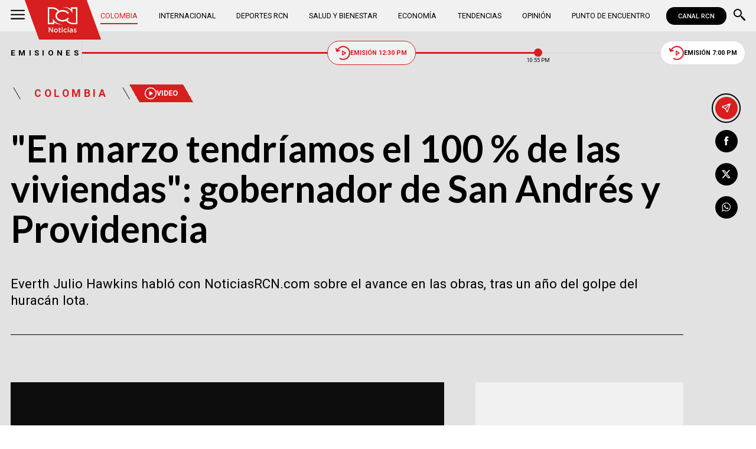

--- FILE ---
content_type: text/html; charset=utf-8
request_url: https://www.noticiasrcn.com/colombia/en-marzo-tendriamos-el-100-de-las-viviendas-gobernador-de-san-andres-y-providencia-394092
body_size: 11763
content:
<!DOCTYPE html>
<html lang="es">
<head>
    <title>&quot;En marzo tendr&#xED;amos el 100 % de las viviendas&quot;: gobernador de San Andr&#xE9;s y Providencia | Noticias RCN</title>
    <meta charset="utf-8" />
<meta http-equiv="x-ua-compatible" content="ie=edge">
<meta name="viewport" content="width=device-width, initial-scale=1.0">
<meta name="author" content="Noticias RCN" />
<meta name="version" content="3.0.15.0" />
	<meta name="description" content="Everth Julio Hawkins habl&#xF3; con NoticiasRCN.com sobre el avance en las obras, tras un a&#xF1;o del golpe del hurac&#xE1;n Iota." />
	<meta name="keywords" content="Huracanes, San Andr&#xE9;s, Providencia" />
	<meta name="news_keywords" content="Huracanes, San Andr&#xE9;s, Providencia" />
	<link href="https://www.noticiasrcn.com/colombia/en-marzo-tendriamos-el-100-de-las-viviendas-gobernador-de-san-andres-y-providencia-394092" rel="canonical">

	<link rel="amphtml" href="https://amp.noticiasrcn.com/colombia/en-marzo-tendriamos-el-100-de-las-viviendas-gobernador-de-san-andres-y-providencia-394092">
	<meta name="robots" content="index, follow, max-image-preview:large">

            <meta name="twitter:card" content="summary_large_image" />
            <meta name="twitter:site" content="@NoticiasRCN" />
            <meta name="twitter:creator" content="@NoticiasRCN" />
            <meta name="twitter:title" content="&quot;En marzo tendr&#xED;amos el 100 % de las viviendas&quot;: gobernador de San Andr&#xE9;s y Providencia | Noticias RCN" />
            <meta name="twitter:description" content="Everth Julio Hawkins habl&#xF3; con NoticiasRCN.com sobre el avance en las obras, tras un a&#xF1;o del golpe del hurac&#xE1;n Iota." />
            <meta name="twitter:image" content="https://imagenes.noticiasrcn.com/ImgNoticias/VIviendas.jpg?w=1280" />

    <meta property="og:site_name" content="Noticias RCN">
    <meta property="og:title" content="&quot;En marzo tendr&#xED;amos el 100 % de las viviendas&quot;: gobernador de San Andr&#xE9;s y Providencia | Noticias RCN" />
    <meta property="og:type" content="article" />
    <meta property="og:url" content="https://www.noticiasrcn.com/colombia/en-marzo-tendriamos-el-100-de-las-viviendas-gobernador-de-san-andres-y-providencia-394092" />
    <meta property="og:image" content="https://imagenes.noticiasrcn.com/ImgNoticias/VIviendas.jpg?w=1280" />
    <meta property="og:image:type" content="image/jpeg" />
    <meta property="og:image:alt" content="&quot;En marzo tendr&#xED;amos el 100 % de las viviendas&quot;: gobernador de San Andr&#xE9;s y Providencia | Noticias RCN" />
    <meta property=”og:image:width” content="1200" />
    <meta property=”og:image:height” content="675" />
    <meta property="og:description" content="Everth Julio Hawkins habl&#xF3; con NoticiasRCN.com sobre el avance en las obras, tras un a&#xF1;o del golpe del hurac&#xE1;n Iota." />
    <meta property="og:locale" content="es_CO" />
    <!--Whatsapp-->
    <meta property="og:image" content="https://imagenes.noticiasrcn.com/ImgNoticias/VIviendas.jpg?w=400&amp;r=1_1" />
    <meta property="og:image:type" content="image/jpeg" />
        <meta property="fb:pages" content="154413711236788" />

<link rel="apple-touch-icon" sizes="180x180" href="/__assets/favicon/apple-touch-icon.png">
<link rel="alternate icon" href="/__assets/favicon/favicon.ico" sizes="16x16">
<meta name="msapplication-config" content="/__assets/favicon/browserconfig.xml">
<meta name="msapplication-TileColor" content="#da532c">
<link rel="mask-icon" href="/__assets/favicon/safari-pinned-tab.svg" color="#0b4bbd">
<link rel="icon" type="image/svg+xml" href="/__assets/favicon/favicon.svg">
<meta name="theme-color" content="#ffffff">
    <meta property="article:published_time" content="11/14/2021 20:35:13 -05:00" />
    <meta property="article:modified_time" content="11/15/2021 11:06:02 -05:00" />
        <meta property="mrf:authors" content="cmsadmin@larepublica.com.co" />
        <meta property="mrf:tags" content="contentType:Video;tags:Huracanes;tags:San Andrés;tags:Providencia" />
        <meta property="mrf:sections" content="Colombia">


	<script type="application/ld&#x2B;json">
		{"@id":"https://www.noticiasrcn.com/#publisher","name":"Noticias RCN","logo":{"url":"https://imagenes.noticiasrcn.com/img/nrcn-logo.png","width":320,"height":270,"@context":"http://schema.org","@type":"ImageObject"},"url":"https://www.noticiasrcn.com","sameAs":["https://twitter.com/NoticiasRCN","https://www.facebook.com/NoticiasRCN","https://www.youtube.com/channel/UCnr6pbeXJmkNQJ9PSYle7QQ","https://www.instagram.com/noticiasrcn"],"address":{"streetAddress":"Av. de las Américas #65-82","addressLocality":"Bogotá D.C","postalCode":"111611","addressRegion":"Bogotá D.C","addressCountry":"CO","@context":"http://schema.org","@type":"PostalAddress"},"@context":"http://schema.org","@type":"NewsMediaOrganization"}
	</script>
	<script type="application/ld&#x2B;json">
		{"itemListElement":[{"position":1,"name":"Colombia","item":"https://www.noticiasrcn.com/colombia","@context":"http://schema.org","@type":"ListItem"},{"position":2,"name":"\"En marzo tendríamos el 100 % de las viviendas\": gobernador de San Andrés y Providencia","@context":"http://schema.org","@type":"ListItem"}],"@context":"http://schema.org","@type":"BreadcrumbList"}
	</script>
	<script type="application/ld&#x2B;json">
		{"headline":"\"En marzo tendríamos el 100 % de las viviendas\": gobernador de San Andrés y Providencia","articleSection":"Colombia","datePublished":"2021-11-14T20:35:13-05:00","dateModified":"2021-11-15T11:06:02-05:00","description":"Everth Julio Hawkins habló con NoticiasRCN.com sobre el avance en las obras, tras un año del golpe del huracán Iota.","publisher":{"@id":"https://www.noticiasrcn.com/#publisher"},"image":[{"url":"https://imagenes.noticiasrcn.com/ImgNoticias/VIviendas.jpg","width":1200,"height":675,"caption":"Viviendas, tras el paso del huracán Iota /","@context":"http://schema.org","@type":"ImageObject"},{"url":"https://imagenes.noticiasrcn.com/ImgNoticias/VIviendas.jpg?r=4_3","width":900,"height":675,"caption":"Viviendas, tras el paso del huracán Iota /","@context":"http://schema.org","@type":"ImageObject"},{"url":"https://imagenes.noticiasrcn.com/ImgNoticias/VIviendas.jpg?r=1_1","width":675,"height":675,"caption":"Viviendas, tras el paso del huracán Iota /","@context":"http://schema.org","@type":"ImageObject"}],"author":[{"@id":"https://www.noticiasrcn.com/#publisher","name":"Noticias RCN","logo":{"url":"https://imagenes.noticiasrcn.com/img/nrcn-logo.png","width":320,"height":270,"@context":"http://schema.org","@type":"ImageObject"},"url":"https://www.noticiasrcn.com","sameAs":["https://twitter.com/NoticiasRCN","https://www.facebook.com/NoticiasRCN","https://www.youtube.com/channel/UCnr6pbeXJmkNQJ9PSYle7QQ","https://www.instagram.com/noticiasrcn"],"address":{"streetAddress":"Av. de las Américas #65-82","addressLocality":"Bogotá D.C","postalCode":"111611","addressRegion":"Bogotá D.C","addressCountry":"CO","@context":"http://schema.org","@type":"PostalAddress"},"@context":"http://schema.org","@type":"NewsMediaOrganization"}],"wordCount":772,"url":"https://www.noticiasrcn.com/colombia/en-marzo-tendriamos-el-100-de-las-viviendas-gobernador-de-san-andres-y-providencia-394092","mainEntityOfPage":"https://www.noticiasrcn.com/colombia/en-marzo-tendriamos-el-100-de-las-viviendas-gobernador-de-san-andres-y-providencia-394092","speakable":{"xPath":["/html/head/title","/html/head/meta[@name='description']/@content"],"@context":"http://schema.org","@type":"SpeakableSpecification"},"@context":"http://schema.org","@type":"NewsArticle"}
	</script>
	<script type="application/ld&#x2B;json">
		{"description":"Everth Julio Hawkins habló con NoticiasRCN.com sobre el avance en las obras, tras un año del golpe del huracán Iota.","name":"\"En marzo tendríamos el 100 % de las viviendas\": gobernador de San Andrés y Providencia","thumbnailUrl":["https://imagenes.noticiasrcn.com/ImgNoticias/VIviendas.jpg"],"uploadDate":"2021-11-14T20:35:13-05:00","embedUrl":"https://geo.dailymotion.com/player.html?video=x85h3da&","@context":"http://schema.org","@type":"VideoObject"}
	</script>

            <script>
            dataLayer = [{
                'isMobile': false,
                'postId': '394092',
                'postDateTime': '2021-11-14 20:35:13',
            }];
        </script>
<!-- Google Tag Manager -->
<script>
    (function (w, d, s, l, i) {
        w[l] = w[l] || []; w[l].push({
            'gtm.start':
                new Date().getTime(), event: 'gtm.js'
        }); var f = d.getElementsByTagName(s)[0],
            j = d.createElement(s), dl = l != 'dataLayer' ? '&l=' + l : ''; j.async = true; j.src =
                'https://www.googletagmanager.com/gtm.js?id=' + i + dl; f.parentNode.insertBefore(j, f);
    })(window, document, 'script', 'dataLayer', 'GTM-5LFX3MS3');</script>
<!-- End Google Tag Manager -->

    <link rel="preconnect" href="https://fonts.googleapis.com">
    <link rel="preconnect" href="https://fonts.gstatic.com" crossorigin>
    <link href="https://fonts.googleapis.com/css2?family=Lato:ital,wght@0,400;0,700;1,400;1,700&family=Roboto+Serif:ital,opsz,wght@0,8..144,100..900;1,8..144,100..900&family=Roboto:ital,wght@0,400;0,500;0,700;1,400;1,500;1,700&display=swap" rel="stylesheet">
    
    
    
        <script type="text/javascript">
            window.trends = {
                'postId': '394092',
                'postDateTime': '2021-11-14 20:35:13',
            }
        </script>
    


    
            <noscript><link rel="stylesheet" href="/__assets/assets/v2.0.0/desktop-post-video-COaIo9z2.css" /></noscript>
            <link rel="preload" href="/__assets/assets/v2.0.0/desktop-post-video-COaIo9z2.css" as="style" />
    
</head>
<body>
    <!-- Google Tag Manager (noscript) -->
    <noscript>
        <iframe src="https://www.googletagmanager.com/ns.html?id=GTM-5LFX3MS3"
                height="0" width="0" style="display:none;visibility:hidden">
        </iframe>
    </noscript>
    <!-- End Google Tag Manager (noscript) -->
    <style id="loading-styles">
    .loading_screen {
        background: linear-gradient(to bottom, #f9f9f9 10%, #eeeff3 100%);
        left: 0;
        height: 100%;
        position: fixed;
        top: 0;
        width: 100%;
        z-index: 10000;
        display: flex;
        flex-direction: column;
        justify-content: center;
        align-items: center;
    }

        .loading_screen .icon-logo {
            height: 80px;
            width: auto;
            fill: #555;
        }

        .loader {
            width: 8px;
            height: 8px;
            border-radius: 50%;
            display: block;
            margin: 15px auto;
            position: relative;
            color: #555;
            box-sizing: border-box;
            animation: animloader 750ms linear infinite alternate;
        }

    @keyframes animloader {
        0% {
            box-shadow: -38px -12px, -14px 0, 14px 0, 38px 0;
        }

        33% {
            box-shadow: -38px 0px, -14px -12px, 14px 0, 38px 0;
        }

        66% {
            box-shadow: -38px 0px, -14px 0, 14px -12px, 38px 0;
        }

        100% {
            box-shadow: -38px 0, -14px 0, 14px 0, 38px -12px;
        }
    }

</style>
<style id="hide-principal">
    #principal-html {
        display: none;
    }
</style>

<div class="loading_screen">
    <svg class="icon-logo" width="1216" height="1024" viewBox="0 0 1216 1024" preserveAspectRatio="xMinYMin" aria-hidden="true" focusable="false"><use href="/ui/v2/icons.svg#icon-logo"></use></svg>
    <span class="loader"></span>
</div>
<script>
    var loadingRemoved = false;
    var cleanLoading = function () {
        if (!loadingRemoved) {
            loadingRemoved = true;
            document.getElementById('hide-principal').remove();
            document.getElementsByClassName('loading_screen')[0].remove();
        }
    }
</script>
    <div id="principal-html" class="p-vid">
        
        <header v-bind:class="{ scrolled: scrollPosition > 100 }" data-mrf-recirculation="Header">
    <div class="header">
        <div class="container">
            <button class="menu-icon" type="button" @click="openMenu" aria-label="Abrir Menú">
                <svg class="icon-menu" width="1024" height="1024" viewBox="0 0 1024 1024" preserveAspectRatio="xMinYMin" aria-hidden="true" focusable="false"><use href="/ui/v2/icons.svg#icon-menu"></use></svg>
            </button>

            <div class="side-menu" ref="sideMenuRef" v-bind:class="{ show: isMenuOpen }" data-mrf-recirculation="Menú Lateral">
    <div class="row">
        <a class="logo-inside" href="/" aria-label="Ir al inicio"><svg class="icon-logo" width="1216" height="1024" viewBox="0 0 1216 1024" preserveAspectRatio="xMinYMin" aria-hidden="true" focusable="false"><use href="/ui/v2/icons.svg#icon-logo"></use></svg></a>
        <button class="close" @click="closeMenu" aria-label="Cerrar Menú">
            <svg class="icon-close" width="1024" height="1024" viewBox="0 0 1024 1024" preserveAspectRatio="xMinYMin" aria-hidden="true" focusable="false"><use href="/ui/v2/icons.svg#icon-close"></use></svg>
        </button>
    </div>
    <nav class="menu">
        <collapse class="accordion c3" :collapsed="false" icon="arrowdown">
            <template v-slot:header>
                <div>Secciones</div>
            </template>
                <ul>
                            <li><a href="/colombia">Colombia</a></li>
                            <li><a href="/internacional">Internacional</a></li>
                            <li><a href="/salud-y-bienestar">Salud y Bienestar</a></li>
                            <li><a href="/opinion">Opini&#xF3;n</a></li>
                </ul>
                    <hr class="v">
                <ul>
                            <li><a href="/economia">Econom&#xED;a</a></li>
                            <li><a href="/tendencias">Tendencias</a></li>
                            <li><a href="/punto-de-encuentro">Punto de Encuentro</a></li>
                </ul>
                    <hr class="v">
                <ul>
                            <li><a href="/videos">Videos</a></li>
                            <li><a href="/emisiones">Emisiones</a></li>
                            <li><a href="/deportes">Deportes RCN</a></li>
                </ul>
        </collapse>
        <collapse class="accordion c2" :collapsed="false" icon="arrowdown">
            <template v-slot:header>
                <div>Punto de encuentro</div>
            </template>
                <ul>
                        <li><a href="/punto-de-encuentro/a-lo-que-vinimos">A lo que vinimos</a></li>
                        <li><a href="/punto-de-encuentro/encontremonos-en-las-regiones">Encontr&#xE9;monos en las regiones</a></li>
                        <li><a href="/punto-de-encuentro/informes-especiales">Informes especiales</a></li>
                        <li><a href="/punto-de-encuentro/la-entrevista-de-jose-manuel-acevedo">La entrevista de Jos&#xE9; Manuel Acevedo</a></li>
                        <li><a href="/punto-de-encuentro/los-datos-de-luza">Los datos de Luza</a></li>
                        <li><a href="/punto-de-encuentro/mujeres-que-inspiran">Mujeres que inspiran</a></li>
                        <li><a href="/punto-de-encuentro/retrato-hablado">Retrato Hablado</a></li>
                </ul>
                    <hr class="v">
                <ul>
                        <li><a href="/punto-de-encuentro/el-termometro">El term&#xF3;metro</a></li>
                        <li><a href="/punto-de-encuentro/hacia-el-corazon-de-la-tierra">Hacia el coraz&#xF3;n de la tierra</a></li>
                        <li><a href="/punto-de-encuentro/la-clave-economica">La Clave Econ&#xF3;mica</a></li>
                        <li><a href="/punto-de-encuentro/la-mesa-ancha">La Mesa Ancha</a></li>
                        <li><a href="/punto-de-encuentro/miercoles-de-salud">Mi&#xE9;rcoles de Salud</a></li>
                        <li><a href="/punto-de-encuentro/preciso-y-conciso">Preciso y conciso</a></li>
                        <li><a href="/punto-de-encuentro/tribuna-rcn">Tribuna RCN</a></li>
                </ul>
        </collapse>
        <collapse class="accordion c1" :collapsed="false" icon="arrowdown">
            <template v-slot:header>
                <div>Emisiones</div>
            </template>
            <menu-broadcasts></menu-broadcasts>
        </collapse>
            <div class="btn-container">
                <a href="https://www.whatsapp.com/channel/0029VZzgtsp8PgsABlHj6g3K" target="_blank" rel="nofollow" class="btn secondary">Suscribirse</a>
            </div>
    </nav>
        <ul class="social-networks">
                <li>
                    <a href="https://www.facebook.com/NoticiasRCN" target="_blank" rel="nofollow"><svg class="icon-facebook" width="1024" height="1024" viewBox="0 0 1024 1024" preserveAspectRatio="xMinYMin" aria-hidden="true" focusable="false"><use href="/ui/v2/icons.svg#icon-facebook"></use></svg></a>
                </li>
                <li>
                    <a href="https://twitter.com/NoticiasRCN" target="_blank" rel="nofollow"><svg class="icon-x" width="1024" height="1024" viewBox="0 0 1024 1024" preserveAspectRatio="xMinYMin" aria-hidden="true" focusable="false"><use href="/ui/v2/icons.svg#icon-x"></use></svg></a>
                </li>
                <li>
                    <a href="https://www.instagram.com/noticiasrcn/" target="_blank" rel="nofollow"><svg class="icon-instagram" width="1024" height="1024" viewBox="0 0 1024 1024" preserveAspectRatio="xMinYMin" aria-hidden="true" focusable="false"><use href="/ui/v2/icons.svg#icon-instagram"></use></svg></a>
                </li>
                <li>
                    <a href="https://www.youtube.com/c/NoticiasRCN/" target="_blank" rel="nofollow"><svg class="icon-youtube" width="1024" height="1024" viewBox="0 0 1024 1024" preserveAspectRatio="xMinYMin" aria-hidden="true" focusable="false"><use href="/ui/v2/icons.svg#icon-youtube"></use></svg></a>
                </li>
                <li>
                    <a href="https://www.whatsapp.com/channel/0029VZzgtsp8PgsABlHj6g3K" target="_blank" rel="nofollow">
                        <svg class="icon-whatsapp" width="1024" height="1024" viewBox="0 0 1024 1024" preserveAspectRatio="xMinYMin" aria-hidden="true" focusable="false"><use href="/ui/v2/icons.svg#icon-whatsapp"></use></svg>
                    </a>
                </li>
        </ul>
</div>
<div class="overlay" v-bind:class="{ show: isMenuOpen }"></div>

            <a class="logo" href="/" aria-label="Ir al inicio"><svg class="icon-logo" width="1216" height="1024" viewBox="0 0 1216 1024" preserveAspectRatio="xMinYMin" aria-hidden="true" focusable="false"><use href="/ui/v2/icons.svg#icon-logo"></use></svg></a>
            <nav class="categories">
                <ul>
                            <li><a class="active" href="/colombia">Colombia</a></li>
                            <li><a  href="/internacional">Internacional</a></li>
                            <li><a  href="/deportes">Deportes RCN</a></li>
                            <li><a  href="/salud-y-bienestar">Salud y Bienestar</a></li>
                            <li><a  href="/economia">Econom&#xED;a</a></li>
                            <li><a  href="/tendencias">Tendencias</a></li>
                            <li><a  href="/opinion">Opini&#xF3;n</a></li>
                            <li><a  href="/punto-de-encuentro">Punto de Encuentro</a></li>
                </ul>
            </nav>
            <div>
                <a href="https://www.canalrcn.com/co/noticias-rcn?utm_source=noticias&utm_medium=botonheader&utm_campaign=app" target="_blank" rel="nofollow" class="btn xs">
                    CANAL RCN
                </a>
            </div>
            <search-box></search-box>
        </div>
    </div>
    <header-broadcasts></header-broadcasts>
    <breaking-news></breaking-news>
</header>

        <main class="wrapper-main" v-bind:class="{bn: rcnStore.hasBreakingNews, scrolled: scrollPosition > 100}">
            

<article class="main-article-container post-video-container container" data-mrf-recirculation="Cuerpo Noticia">
        <div class="post-header">
        <div class="breadcrumb">
                <a href="/colombia" class="kicker">Colombia</a>
                <a href="/videos" class="tag"><svg class="icon-play" width="1024" height="1024" viewBox="0 0 1024 1024" preserveAspectRatio="xMinYMin" aria-hidden="true" focusable="false"><use href="/ui/v2/icons.svg#icon-play"></use></svg> Video</a>
        </div>
        <h1 class="title">&quot;En marzo tendr&#xED;amos el 100 % de las viviendas&quot;: gobernador de San Andr&#xE9;s y Providencia</h1>
        <h2 class="lead">Everth Julio Hawkins habl&#xF3; con NoticiasRCN.com sobre el avance en las obras, tras un a&#xF1;o del golpe del hurac&#xE1;n Iota.</h2>
        <hr class="full">
    </div>

        <div class="article-container">
        <div class="standard-content">
            <div class="video-opening" v-bind:class="{ 'fixed': scrollPosition > 770 && videoActive }">
                <div id="toolbar" class="toolbar" :style="{left: leftWindow, top: topWindow}">
                    <button @click="videoActive = false" aria-label="Cerrar Video">
                        <svg class="icon-close" width="1024" height="1024" viewBox="0 0 1024 1024" preserveAspectRatio="xMinYMin" aria-hidden="true" focusable="false"><use href="/ui/v2/icons.svg#icon-close"></use></svg>
                    </button>
                </div>
                <div class="video-container" :style="{left: leftWindow, top: topVideoWindow }">
<span class="lazyload dailymotion-video" id="dm-XHIHXN" data-video-id="x85h3da" data-width="640" data-height="359"></span>                </div>
            </div>

            
	<div class="main-tag ">
			<div class="logo">
				<svg class="icon-logo" width="1216" height="1024" viewBox="0 0 1216 1024" preserveAspectRatio="xMinYMin" aria-hidden="true" focusable="false"><use href="/ui/v2/icons.svg#icon-logo"></use></svg>
				
    <img class="lazyload rounded"
         title="default_autor"
         data-src="https://imagenes.noticiasrcn.com/cms/2024/02/13112928/default_autor.jpg"
         src="data:image/svg+xml,%3Csvg xmlns='http://www.w3.org/2000/svg' viewBox='0 0 900 900'%3E%3C/svg%3E"
         height="900"
         width="900"
         aria-hidden="true"
         onerror="this.src='data:image/svg+xml,%3Csvg xmlns=\'http://www.w3.org/2000/svg\' viewBox=\'0 0 900 900\'%3E%3C/svg%3E'" />
    <noscript>
        <img loading="lazy"
             class="rounded"
             title="default_autor"
             src="https://imagenes.noticiasrcn.com/cms/2024/02/13112928/default_autor.jpg?w=480"
             height="900"
             width="900" />
    </noscript>

			</div>

		<div class="info">
					<p class="tag-title">Noticias RCN</p>

			<div class="date">
				<span>noviembre 14 de 2021</span>
				<hr class="v">
				<span>08:35 p.&#xA0;m.</span>
			</div>
		</div>
	
	</div>

            
	<a class="whatsapp-button" href="https://www.whatsapp.com/channel/0029VZzgtsp8PgsABlHj6g3K" target="_blank" rel="nofollow">
		<svg class="icon-whatsapp" width="1024" height="1024" viewBox="0 0 1024 1024" preserveAspectRatio="xMinYMin" aria-hidden="true" focusable="false"><use href="/ui/v2/icons.svg#icon-whatsapp"></use></svg> Unirse al canal de Whatsapp de Noticias RCN
	</a>



            <div class="content">
                <p><span><span><span>Un año después del durísimo golpe que recibieron <strong>San Andrés, Providencia y Santa Catalina&nbsp;</strong>por parte del <strong><a href="/temas/huracan-iota" target="_blank">huracán Iota</a></strong>, los habitantes del archipiélago siguen esperando con mucha ilusión la reconstrucción de sus viviendas, las entregas de otras por parte del <strong>Gobierno Nacional</strong> y celeridad en la reactivación económica.</span></span></span></p><p><span><span><span>El golpe del devastador huracán <strong>categoría 5</strong> dejó estragos incalculables desde lo materia, pero también desde la parte mental a una sociedad que siempre ha levantado su voz para buscar ayudas obvias y que, con los daños del Iota, necesita mucha más atención.</span></span></span></p><p><span><span><span>En <strong><a href="/" target="_blank">NoticiasRCN.com</a></strong> hablamos con <strong>Everth Julio Hawkins</strong>, gobernador de San Andrés, Providencia y Santa Catalina, sobre cómo ha avanzado el archipiélago durante este año, tras el huracán, cómo avanzan la reconstrucción, qué le piden sus ciudadanos y las nuevas fechas para las entregas de las viviendas.</span></span></span></p><div class="ad-wrapper"><div id="gpt-ad-10"></div></div><h5><span><span><span>¿Después de un año ya esa horrible noche del huracán Iota cesó?</span></span></span></h5><p><span><span><span>En temporada de huracanes, ahora tenemos un temor, es factible que se nos formen huracanes en el Caribe colombiano, pero estamos mucho más alertas. Con el apoyo del Ideam siempre existe preocupación y una paranoia. Todo el tiempo es una alerta. Ese huracán del Iota nos dejó el miedo de que vuelva a ocurrir una catástrofe como esas. Sin embargo, desde la atención que ha tenido el Gobierno Nacional y nosotros, de manera loca, hemos logrado grandes avances. Hemos tenido un descanso.</span></span></span></p><h5><span><span><span>¿Qué recuerda de ese impacto del huracán Iota?</span></span></span></h5><p><span><span><span>Nunca en la historia de este archipiélago, ni de Colombia, había ocurrido un huracán categoría 5. Nunca pensamos que esto fuera a pasar. No esperábamos que fuera de la categoría que fue, un huracán categoría 1. Se formó y tomó una velocidad bastante rápida. Vivimos una fuerza y una furia en nuestra contra. Somos un antes y un después. Este huracán dejó secuelas no solo materiales.</span></span></span></p><h5><span><span><span>¿Qué fue lo primero que se planteó, tras la furia del huracán?</span></span></span></h5><p><span><span><span>El presidente Iván Duque, de manera inmediata llegó a las islas. Se atendieron los aspectos de cómo había quedado Providencia, Santa Catalina y San Andrés. Fue un tema muy complejo. Fue devastador, triste, duro e impactante, desde el aspecto como humano de asimilar lo que pasó y lo que podía hacer. Hoy, con mucha resiliencia, hemos avanzado bastante fuerte para reconstruirlas en todos los aspectos. </span></span></span></p><h5><span><span><span>¿Qué tanto se ha avanzado en la recuperación del archipiélago?</span></span></span></h5><p><span><span><span>Se ha avanzado, aunque hay personas todavía en carpas. Hemos avanzado en la estrategia más eficientes, en donde se ha acelerado más y las personas ya se llena de ilusión. Uno entiende las molestias, porque ha pasado un año y aún hay gente durmiendo en carpas, pero es que no fue algo fácil. No estábamos preparado. Todo lo que está haciendo el Gobierno Nacional para tener todo tipo de materiales ha sido importante.</span></span></span></p><h5><span><span><span>Es una zona del país muy olvidada, gritando por ayuda… ¿qué le reclaman hoy en día?</span></span></span></h5><p><span><span><span>Hay que ponerse en los zapatos de la gente que está todavía en carpas. Tengo familiares que han podido avanzar por otras partes de la comunidad. El clamor es celeridad en la entrega de esas viviendas. Volver a trabajar, poder salir a pescar, tener las herramientas. Eso es lo que más nos piden. </span></span></span></p><h5><span><span><span>Ustedes son una zona del país bastante unida y creo que en estos momentos mucho más…</span></span></span></h5><p><span><span><span>La palabra que últimamente se usa es la resiliencia. Hay que valorar a todos nuestros habitantes, porque hemos tenido muchas dificultades en la historia, pero siempre hemos sido solidarios. Aquí nos hemos ayudado en estas reconstrucciones. Siempre se ha visto esta costumbre ancestral. Un año después del paso del Iota, que nos dejó heridas muy grandes, hemos sido capaces de seguir en pie luchando por nosotros mismos.</span></span></span></p><h5><span><span><span>¿Cuáles son las metas de aquí en adelante?</span></span></span></h5><p><span><span><span>Lo importante es llegar a la entrega del 100 por ciento de las viviendas de las personas de Providencia. Hemos priorizado a algunas personas, luego del análisis de la población. Además, las obras públicas, las posadas turísticas para generar un aceleramiento del movimiento de la economía en el archipiélago.</span></span></span></p><h5><span><span><span>¿Tiene alguna fecha para cumplir ese 100 por ciento?</span></span></span></h5><p><span><span><span>Con el presidente Iván Duque hemos tenido reuniones y hemos hablado. Se creía que de aquí a diciembre se iba a culminar el 100 por ciento de casas nuevas, pero vamos en el 50 por ciento. La idea es que entre febrero y marzo estaremos al 100 por ciento. También se busca acelerar el paso de lo que son las posadas nativas para generar turismo y desarrollo de la población. Pero en marzo deberíamos estar al 100 por ciento.</span></span></span></p><p><span><span><span>FELIPE VILLAMIZAR M.<br />Periodista Senior<br />En Twitter: <strong><a href="https://twitter.com/FelipeVilla4" target="_blank">@FelipeVilla4</a></strong></span></span></span></p>
            </div>
            

            
	<div class="tags-container">
		<svg class="icon-tag" width="1024" height="1024" viewBox="0 0 1024 1024" preserveAspectRatio="xMinYMin" aria-hidden="true" focusable="false"><use href="/ui/v2/icons.svg#icon-tag"></use></svg>
		<ul class="tags">
				<li>
					<a href="/temas/huracanes">Huracanes</a>
				</li>
				<li>
					<a href="/temas/san-andres">San Andr&#xE9;s</a>
				</li>
				<li>
					<a href="/temas/providencia">Providencia</a>
				</li>
		</ul>
	</div>

            
	<a class="whatsapp-button" href="https://www.whatsapp.com/channel/0029VZzgtsp8PgsABlHj6g3K" target="_blank" rel="nofollow">
		<svg class="icon-whatsapp" width="1024" height="1024" viewBox="0 0 1024 1024" preserveAspectRatio="xMinYMin" aria-hidden="true" focusable="false"><use href="/ui/v2/icons.svg#icon-whatsapp"></use></svg> Unirse al canal de Whatsapp de Noticias RCN
	</a>



            	<a class="google-button" href="https://news.google.com/publications/CAAqBwgKMJ3FgQsw5qb9Ag" target="_blank" rel="nofollow">
		<img class="lazyload"
			 width="27"
			 height="27"
			 src="data:image/svg+xml,%3Csvg xmlns='http://www.w3.org/2000/svg' viewBox='0 0 25 25'%3E%3C/svg%3E"
			 data-src="/__assets/images/googlenews.svg"
			 alt="Google News" />
		Síguenos en Google News
	</a>

        </div>
        <div class="sidebar">
            <div id="gpt-ad-24" class="ad rectangle"></div>
            <trends2></trends2>
            <div id="gpt-ad-25" class="ad rectangle"></div>
        </div>
    </div>

    
	<ul class="share">
		<li class="send">
			<post-percentage></post-percentage>
			<span>
				<svg class="icon-send" width="1024" height="1024" viewBox="0 0 1024 1024" preserveAspectRatio="xMinYMin" aria-hidden="true" focusable="false"><use href="/ui/v2/icons.svg#icon-send"></use></svg>
			</span>
		</li>
		<li>
			<a href="https://www.facebook.com/share.php?display=page&amp;u=https%3A%2F%2Fwww.noticiasrcn.com%2Fcolombia%2Fen-marzo-tendriamos-el-100-de-las-viviendas-gobernador-de-san-andres-y-providencia-394092" target="_blank" rel="noopener" aria-label="Compartir en Facebook">
				<svg class="icon-facebook" width="1024" height="1024" viewBox="0 0 1024 1024" preserveAspectRatio="xMinYMin" aria-hidden="true" focusable="false"><use href="/ui/v2/icons.svg#icon-facebook"></use></svg>
			</a>
		</li>
		<li>
			<a href="https://twitter.com/intent/tweet?text=%22En&#x2B;marzo&#x2B;tendr%C3%ADamos&#x2B;el&#x2B;100&#x2B;%25&#x2B;de&#x2B;las&#x2B;viviendas%22%3A&#x2B;gobernador&#x2B;de&#x2B;San&#x2B;Andr%C3%A9s&#x2B;y&#x2B;Providencia&amp;url=https%3A%2F%2Fwww.noticiasrcn.com%2Fcolombia%2Fen-marzo-tendriamos-el-100-de-las-viviendas-gobernador-de-san-andres-y-providencia-394092&amp;via=NoticiasRCN" target="_blank" rel="noopener" aria-label="Compartir en X">
				<svg class="icon-x" width="1024" height="1024" viewBox="0 0 1024 1024" preserveAspectRatio="xMinYMin" aria-hidden="true" focusable="false"><use href="/ui/v2/icons.svg#icon-x"></use></svg>
			</a>
		</li>
		<li>
			<a href="https://wa.me/?text=Art%C3%ADculo&#x2B;%22En&#x2B;marzo&#x2B;tendr%C3%ADamos&#x2B;el&#x2B;100&#x2B;%25&#x2B;de&#x2B;las&#x2B;viviendas%22%3A&#x2B;gobernador&#x2B;de&#x2B;San&#x2B;Andr%C3%A9s&#x2B;y&#x2B;Providencia&#x2B;-&#x2B;https%3A%2F%2Fwww.noticiasrcn.com%2Fcolombia%2Fen-marzo-tendriamos-el-100-de-las-viviendas-gobernador-de-san-andres-y-providencia-394092" target="_blank" rel="noopener" aria-label="Compartir en Whatsapp">
				<svg class="icon-whatsapp" width="1024" height="1024" viewBox="0 0 1024 1024" preserveAspectRatio="xMinYMin" aria-hidden="true" focusable="false"><use href="/ui/v2/icons.svg#icon-whatsapp"></use></svg>
			</a>
		</li>
		<share-button title="&amp;quot;En marzo tendr&#xED;amos el 100 % de las viviendas&amp;quot;: gobernador de San Andr&#xE9;s y Providencia" url="https://www.noticiasrcn.com/colombia/en-marzo-tendriamos-el-100-de-las-viviendas-gobernador-de-san-andres-y-providencia-394092"></share-button>
	</ul>

</article>


    <section class="container interests" data-mrf-recirculation="Te Puede Interesar">
        <div class="section-title">
            <h2>Te puede interesar</h2>
        </div>
	<div class="post-v">
		<a class="img-a" href="/colombia/masivo-operativo-contra-el-hurto-de-vehiculos-986721">
			
    <img class="lazyload"
         alt="Operativo para el robo de veh&#xED;culos"
         title="Operativo para el robo de veh&#xED;culos"
         data-src="https://imagenes.noticiasrcn.com/cms/2026/01/31171623/Operativo-de-carros.webp"
         src="data:image/svg+xml,%3Csvg xmlns='http://www.w3.org/2000/svg' viewBox='0 0 1920 1080'%3E%3C/svg%3E"
         height="1080"
         width="1920" 
         aria-hidden="true"
         onerror="this.src='data:image/svg+xml,%3Csvg xmlns=\'http://www.w3.org/2000/svg\' viewBox=\'0 0 1920 1080\'%3E%3C/svg%3E'" />
    <noscript>
        <img loading="lazy"
             alt="Operativo para el robo de veh&#xED;culos"
             title="Operativo para el robo de veh&#xED;culos"
             src="https://imagenes.noticiasrcn.com/cms/2026/01/31171623/Operativo-de-carros.webp?w=480"
             height="1080"
             width="1920" />
    </noscript>

			<svg class="icon-play" width="1024" height="1024" viewBox="0 0 1024 1024" preserveAspectRatio="xMinYMin" aria-hidden="true" focusable="false"><use href="/ui/v2/icons.svg#icon-play"></use></svg>
		</a>
		<a href="/temas/policia-nacional" class="kicker">Polic&#xED;a Nacional</a>
		<h3 class="title">
			<a href="/colombia/masivo-operativo-contra-el-hurto-de-vehiculos-986721">Gigantesco operativo dej&#xF3; al descubierto a redes del robo de veh&#xED;culos en el pa&#xED;s: esto fue lo que hallaron</a>
		</h3>
		<div class="time">
			<svg class="icon-clock" width="1024" height="1024" viewBox="0 0 1024 1024" preserveAspectRatio="xMinYMin" aria-hidden="true" focusable="false"><use href="/ui/v2/icons.svg#icon-clock"></use></svg>
			<post-time :created="1769898472000"></post-time>
		</div>
	</div>
	<div class="post-v">
		<a class="img-a" href="/colombia/a-gustavo-petro-le-pondran-tutela-por-hablar-de-jesus-986722">
			
    <img class="lazyload"
         alt="Colombia despliega la fuerza p&#xFA;blica en la frontera con Venezuela tras operaci&#xF3;n de EE.UU."
         title="petro ordena despliegue militar"
         data-src="https://imagenes.noticiasrcn.com/cms/2026/01/03051907/petro-ordena-despliegue-militar.webp"
         src="data:image/svg+xml,%3Csvg xmlns='http://www.w3.org/2000/svg' viewBox='0 0 1920 1080'%3E%3C/svg%3E"
         height="1080"
         width="1920" 
         aria-hidden="true"
         onerror="this.src='data:image/svg+xml,%3Csvg xmlns=\'http://www.w3.org/2000/svg\' viewBox=\'0 0 1920 1080\'%3E%3C/svg%3E'" />
    <noscript>
        <img loading="lazy"
             alt="Colombia despliega la fuerza p&#xFA;blica en la frontera con Venezuela tras operaci&#xF3;n de EE.UU."
             title="petro ordena despliegue militar"
             src="https://imagenes.noticiasrcn.com/cms/2026/01/03051907/petro-ordena-despliegue-militar.webp?w=480"
             height="1080"
             width="1920" />
    </noscript>

			
		</a>
		<a href="/temas/gustavo-petro" class="kicker">Gustavo Petro</a>
		<h3 class="title">
			<a href="/colombia/a-gustavo-petro-le-pondran-tutela-por-hablar-de-jesus-986722">&#xBF;Tutela al presidente Petro por hablar de Jesucristo? Esto se sabe</a>
		</h3>
		<div class="time">
			<svg class="icon-clock" width="1024" height="1024" viewBox="0 0 1024 1024" preserveAspectRatio="xMinYMin" aria-hidden="true" focusable="false"><use href="/ui/v2/icons.svg#icon-clock"></use></svg>
			<post-time :created="1769896818000"></post-time>
		</div>
	</div>
	<div class="post-v">
		<a class="img-a" href="/colombia/hasta-cuando-va-a-parar-de-llover-en-colombia-986712">
			
    <img class="lazyload"
         title="Alerta roja en Espa&#xF1;a por lluvias torrenciales: inundaciones, cortes y evacuaciones"
         data-src="https://imagenes.noticiasrcn.com/cms/2025/10/12175218/Imagen-11-1.jpg"
         src="data:image/svg+xml,%3Csvg xmlns='http://www.w3.org/2000/svg' viewBox='0 0 1920 1080'%3E%3C/svg%3E"
         height="1080"
         width="1920" 
         aria-hidden="true"
         onerror="this.src='data:image/svg+xml,%3Csvg xmlns=\'http://www.w3.org/2000/svg\' viewBox=\'0 0 1920 1080\'%3E%3C/svg%3E'" />
    <noscript>
        <img loading="lazy"
             title="Alerta roja en Espa&#xF1;a por lluvias torrenciales: inundaciones, cortes y evacuaciones"
             src="https://imagenes.noticiasrcn.com/cms/2025/10/12175218/Imagen-11-1.jpg?w=480"
             height="1080"
             width="1920" />
    </noscript>

			
		</a>
		<a href="/temas/lluvias-en-colombia" class="kicker">Lluvias En Colombia</a>
		<h3 class="title">
			<a href="/colombia/hasta-cuando-va-a-parar-de-llover-en-colombia-986712">&#xBF;Hasta cu&#xE1;ndo llover&#xE1; en Colombia? Esto dice el Ideam sobre intensas lluvias de enero</a>
		</h3>
		<div class="time">
			<svg class="icon-clock" width="1024" height="1024" viewBox="0 0 1024 1024" preserveAspectRatio="xMinYMin" aria-hidden="true" focusable="false"><use href="/ui/v2/icons.svg#icon-clock"></use></svg>
			<post-time :created="1769894960000"></post-time>
		</div>
	</div>
    </section>

<div class="container mgid-container lazyload" data-mgid="https://jsc.mgid.com/site/122511.js">
    <div data-type="_mgwidget" data-widget-id="1263650"></div>
</div>
<div id="gpt-ad-21" class="ad banner"></div>
<video-module :id="394092"></video-module>
<div id="gpt-ad-22" class="ad banner"></div>

    <section class="container other-news" data-mrf-recirculation="Otras Noticias">
        <div class="section-title">
            <h2>Otras Noticias</h2>
        </div>
	<div class="post-v">
		<a class="img-a" href="/deportes/golazo-de-atletico-nacional-vs-inter-miami-en-atanasio-girardot-video-986738">
			
    <img class="lazyload"
         title="golazo-de-atletico-nacional-vs-inter-miami-video"
         data-src="https://imagenes.noticiasrcn.com/cms/2026/01/31174330/golazo-de-atletico-nacional-vs-inter-miami-video.webp"
         src="data:image/svg+xml,%3Csvg xmlns='http://www.w3.org/2000/svg' viewBox='0 0 1920 1080'%3E%3C/svg%3E"
         height="1080"
         width="1920" 
         aria-hidden="true"
         onerror="this.src='data:image/svg+xml,%3Csvg xmlns=\'http://www.w3.org/2000/svg\' viewBox=\'0 0 1920 1080\'%3E%3C/svg%3E'" />
    <noscript>
        <img loading="lazy"
             title="golazo-de-atletico-nacional-vs-inter-miami-video"
             src="https://imagenes.noticiasrcn.com/cms/2026/01/31174330/golazo-de-atletico-nacional-vs-inter-miami-video.webp?w=480"
             height="1080"
             width="1920" />
    </noscript>

			
		</a>
		<a href="/temas/atletico-nacional" class="kicker">Atl&#xE9;tico Nacional</a>
		<h3 class="title">
			<a href="/deportes/golazo-de-atletico-nacional-vs-inter-miami-en-atanasio-girardot-video-986738">&#xA1;GOLAZO de Atl&#xE9;tico Nacional vs. Inter Miami! Vea el VIDEO</a>
		</h3>
			<p class="lead">Juan Manuel Rengifo abri&#xF3; el marcador tras un magistral remate de media distancia.</p>
		<div class="time">
			<svg class="icon-clock" width="1024" height="1024" viewBox="0 0 1024 1024" preserveAspectRatio="xMinYMin" aria-hidden="true" focusable="false"><use href="/ui/v2/icons.svg#icon-clock"></use></svg>
			<post-time :created="1769899479000"></post-time>
		</div>
	</div>
	<div class="post-v">
		<a class="img-a" href="/tendencias/link-oficial-para-ver-en-vivo-concierto-homenaje-a-yeison-jimenez-en-el-campin-de-bogota-986713">
			
    <img class="lazyload"
         title="link-oficial-para-ver-en-vivo-concierto-homenaje-a-yeison-jimenez-en-el-campin-de-bogota"
         data-src="https://imagenes.noticiasrcn.com/cms/2026/01/31163533/link-oficial-para-ver-en-vivo-concierto-homenaje-a-yeison-jimenez-en-el-campin-de-bogota.webp"
         src="data:image/svg+xml,%3Csvg xmlns='http://www.w3.org/2000/svg' viewBox='0 0 1920 1080'%3E%3C/svg%3E"
         height="1080"
         width="1920" 
         aria-hidden="true"
         onerror="this.src='data:image/svg+xml,%3Csvg xmlns=\'http://www.w3.org/2000/svg\' viewBox=\'0 0 1920 1080\'%3E%3C/svg%3E'" />
    <noscript>
        <img loading="lazy"
             title="link-oficial-para-ver-en-vivo-concierto-homenaje-a-yeison-jimenez-en-el-campin-de-bogota"
             src="https://imagenes.noticiasrcn.com/cms/2026/01/31163533/link-oficial-para-ver-en-vivo-concierto-homenaje-a-yeison-jimenez-en-el-campin-de-bogota.webp?w=480"
             height="1080"
             width="1920" />
    </noscript>

			<svg class="icon-play" width="1024" height="1024" viewBox="0 0 1024 1024" preserveAspectRatio="xMinYMin" aria-hidden="true" focusable="false"><use href="/ui/v2/icons.svg#icon-play"></use></svg>
		</a>
		<a href="/temas/yeison-jimenez" class="kicker">Yeison Jim&#xE9;nez</a>
		<h3 class="title">
			<a href="/tendencias/link-oficial-para-ver-en-vivo-concierto-homenaje-a-yeison-jimenez-en-el-campin-de-bogota-986713">Este es el LINK OFICIAL para ver el concierto homenaje a Yeison Jim&#xE9;nez en El Camp&#xED;n</a>
		</h3>
			<p class="lead">El concierto ya empez&#xF3; con la participaci&#xF3;n de artistas emblem&#xE1;ticos como Jhon Alex Casta&#xF1;o.</p>
		<div class="time">
			<svg class="icon-clock" width="1024" height="1024" viewBox="0 0 1024 1024" preserveAspectRatio="xMinYMin" aria-hidden="true" focusable="false"><use href="/ui/v2/icons.svg#icon-clock"></use></svg>
			<post-time :created="1769895369000"></post-time>
		</div>
	</div>
        <hr class="v">
	<div class="post-v small">
		<div class="kicker-container">
			<a href="/temas/estados-unidos" class="kicker">Estados Unidos</a>
			
		</div>
		<h3 class="title">
			<a href="/internacional/encargada-de-negocios-de-los-estados-unidos-llega-a-caracas-para-liderar-el-relanzamiento-de-las-relaciones-entre-ambos-paises-986670">Encargada de negocios de los Estados Unidos llega a Venezuela para liderar el relanzamiento de las relaciones entre ambos pa&#xED;ses</a>
		</h3>
		<div class="time">
			<svg class="icon-clock" width="1024" height="1024" viewBox="0 0 1024 1024" preserveAspectRatio="xMinYMin" aria-hidden="true" focusable="false"><use href="/ui/v2/icons.svg#icon-clock"></use></svg>
			<post-time :created="1769887823000"></post-time>
		</div>
	</div>
	<div class="post-v small">
		<div class="kicker-container">
			<a href="/temas/resultados-loteria" class="kicker">Resultados loter&#xED;a</a>
			
		</div>
		<h3 class="title">
			<a href="/economia/resultado-super-astro-sol-hoy-31-de-enero-de-2026-en-ultimo-sorteo-985890">Resultado Super Astro Sol: ya hay n&#xFA;mero y signo ganador HOY 31 de enero de 2026</a>
		</h3>
		<div class="time">
			<svg class="icon-clock" width="1024" height="1024" viewBox="0 0 1024 1024" preserveAspectRatio="xMinYMin" aria-hidden="true" focusable="false"><use href="/ui/v2/icons.svg#icon-clock"></use></svg>
			<post-time :created="1769887244000"></post-time>
		</div>
	</div>
	<div class="post-v small">
		<div class="kicker-container">
			<a href="/temas/medio-ambiente" class="kicker">Medio ambiente</a>
			
		</div>
		<h3 class="title">
			<a href="/salud-y-bienestar/microplasticos-en-el-cuerpo-humano-ahora-podran-detectarse-con-mayor-precision-986330">&#xBF;Micropl&#xE1;sticos en el cuerpo humano? Ahora podr&#xE1;n detectarse con mayor precisi&#xF3;n</a>
		</h3>
		<div class="time">
			<svg class="icon-clock" width="1024" height="1024" viewBox="0 0 1024 1024" preserveAspectRatio="xMinYMin" aria-hidden="true" focusable="false"><use href="/ui/v2/icons.svg#icon-clock"></use></svg>
			<post-time :created="1769868948000"></post-time>
		</div>
	</div>
    </section>

<div id="gpt-ad-23" class="ad banner"></div>

        </main>
        
	<footer data-mrf-recirculation="Footer">
		<div class="container">
			<div class="company">
				<svg class="icon-logo" width="1216" height="1024" viewBox="0 0 1216 1024" preserveAspectRatio="xMinYMin" aria-hidden="true" focusable="false"><use href="/ui/v2/icons.svg#icon-logo"></use></svg>
					<ul class="social-networks">
							<li>
								<a href="https://www.facebook.com/NoticiasRCN" target="_blank" rel="nofollow"><svg class="icon-facebook" width="1024" height="1024" viewBox="0 0 1024 1024" preserveAspectRatio="xMinYMin" aria-hidden="true" focusable="false"><use href="/ui/v2/icons.svg#icon-facebook"></use></svg></a>
							</li>
							<li>
								<a href="https://twitter.com/NoticiasRCN" target="_blank" rel="nofollow"><svg class="icon-x" width="1024" height="1024" viewBox="0 0 1024 1024" preserveAspectRatio="xMinYMin" aria-hidden="true" focusable="false"><use href="/ui/v2/icons.svg#icon-x"></use></svg></a>
							</li>
							<li>
								<a href="https://www.instagram.com/noticiasrcn/" target="_blank" rel="nofollow"><svg class="icon-instagram" width="1024" height="1024" viewBox="0 0 1024 1024" preserveAspectRatio="xMinYMin" aria-hidden="true" focusable="false"><use href="/ui/v2/icons.svg#icon-instagram"></use></svg></a>
							</li>
							<li>
								<a href="https://www.youtube.com/c/NoticiasRCN/" target="_blank" rel="nofollow"><svg class="icon-youtube" width="1024" height="1024" viewBox="0 0 1024 1024" preserveAspectRatio="xMinYMin" aria-hidden="true" focusable="false"><use href="/ui/v2/icons.svg#icon-youtube"></use></svg></a>
							</li>
					</ul>
			</div>
				<div class="corporate underline">
					<div class="footer-title">Corporativo</div>
					<ul>
							<li><a href="https://www.responsabilidadsocialcanalrcn.com/" target="_blank" rel="nofollow">Responsabilidad social</a></li>
							<li><a href="https://documentos.canalrcn.com/varios/memorando-cronograma-cierre%202023_V5.pdf" target="_blank" rel="nofollow">Facturaci&#xF3;n electr&#xF3;nica</a></li>
							<li><a href="https://corporativocanalrcn.com/atencion-al-televidente/" target="_blank" rel="nofollow">Atenci&#xF3;n al televidente</a></li>
							<li><a href="https://www.responsabilidadsocialcanalrcn.com/" target="_blank" rel="nofollow">Informe de sostenibilidad</a></li>
							<li><a href="https://media.canalrcn.com/politicas/CodigoAutoregulacion.pdf" target="_blank" rel="nofollow">C&#xF3;digo de regulaci&#xF3;n</a></li>
							<li><a href="https://www.rcnventasinternacionales.com/es/home/" target="_blank" rel="nofollow">Ventas internacionales</a></li>
							<li><a href="https://login.microsoftonline.com/login.srf?bk=1402443929" target="_blank" rel="nofollow">Correo empresarial</a></li>
							<li><a href="https://corporativocanalrcn.com/linea-etica/" target="_blank" rel="nofollow">Linea &#xE9;tica</a></li>
							<li><a href="https://www.prensacanalrcn.com" target="_blank" rel="nofollow">Prensa rcn</a></li>
							<li><a href="https://corporativocanalrcn.com/oba/" target="_blank" rel="nofollow">OBA</a></li>
							<li><a href="https://corporativocanalrcn.com/atencion-al-inversionista/" target="_blank" rel="nofollow">Atenci&#xF3;n al inversionista</a></li>
					</ul>
				</div>
				<hr class="v">
				<div class="allies underline">
					<div class="footer-title">Medios Aliados</div>
						<ul>
								<li><a href="https://www.ntn24.com/" target="_blank" rel="nofollow">NTN24</a></li>
								<li><a href="https://www.rcntotal.com/" target="_blank" rel="nofollow">RCN Total</a></li>
								<li><a href="https://www.rcnradio.com/" target="_blank" rel="nofollow">RCN RADIO</a></li>
								<li><a href="https://www.lafm.com.co/" target="_blank" rel="nofollow">LA F.M.</a></li>
								<li><a href="https://www.alerta.com.co/" target="_blank" rel="nofollow">ALERTA</a></li>
								<li><a href="https://www.deportesrcn.com/" target="_blank" rel="nofollow">Deportes RCN</a></li>
								<li><a href="https://www.lamega.com.co/" target="_blank" rel="nofollow">LA MEGA</a></li>
						</ul>
						<ul>
								<li><a href="https://www.tdtparatodos.tv/" target="_blank" rel="nofollow">TDT</a></li>
						</ul>
						<ul>
								<li><a href="https://www.larepublica.co/" target="_blank" rel="nofollow">LA REP&#xDA;BLICA</a></li>
								<li><a href="https://www.asuntoslegales.com.co/" target="_blank" rel="nofollow">ASUNTOS LEGALES</a></li>
								<li><a href="https://www.agronegocios.co/" target="_blank" rel="nofollow">AGRONEGOCIOS</a></li>
						</ul>
				</div>
				<div class="portals underline">
					<div class="footer-title">Nuestros portales</div>
					<ul>
							<li><a href="https://www.canalrcn.com/" target="_blank" rel="nofollow">CANAL RCN</a></li>
							<li><a href="https://www.zona-interactiva.canalrcn.com/" target="_blank" rel="nofollow">ZONA INTERACTIVA</a></li>
							<li><a href="https://www.superlike.com/" target="_blank" rel="nofollow">SUPERLIKE</a></li>
							<li><a href="https://www.marketrcn.com/" target="_blank" rel="nofollow">MARKET RCN</a></li>
					</ul>
				</div>
				<hr>

			<div class="legal underline">
				<ul>
					<li><strong>Un producto de RCN TELEVISIÓN 2026</strong></li>
					<li><a target="_blank" rel="nofollow" href="https://www.noticiasrcn.com/politica-de-privacidad">Política de Datos Personales</a></li>
					<li><a target="_blank" rel="nofollow" href="https://www.noticiasrcn.com/politica-de-cookies">Política de Cookies</a></li>
					<li><a target="_blank" rel="nofollow" href="https://www.noticiasrcn.com/terminos-y-condiciones">Términos y Condiciones</a></li>
				</ul>
					<ul>
							<li>
								<a target="_blank" rel="nofollow" href="https://www.asomedios.com/" class="asomedios">
									<img height="30"
										 width="32"
										 class="lazyload"
										 src="data:image/svg+xml,%3Csvg xmlns='http://www.w3.org/2000/svg' viewBox='0 0 32 30'%3E%3C/svg%3E"
										 data-src="/__assets/images/asomedios.svg"
										 alt="Asomedios" />
								</a>
							</li>
							<li>
								<a target="_blank" rel="nofollow" href="https://www.iabcolombia.com/" class="iab">
									<img height="30"
										 width="95"
										 class="lazyload"
										 src="data:image/svg+xml,%3Csvg xmlns='http://www.w3.org/2000/svg' viewBox='0 0 95 30'%3E%3C/svg%3E"
										 data-src="/__assets/images/iab.svg"
										 alt="IAB Colombia" />
								</a>
							</li>
					</ul>
			</div>
		</div>
	</footer>
	<cookies-banner cookies-policy-url="https://www.noticiasrcn.com/politica-de-cookies" disclaimer-url="https://www.noticiasrcn.com/terminos-y-condiciones"></cookies-banner>

    </div>

   
    <div id="gpt-ad-28" class="ad intersticial"></div>
    <div id="gpt-ad-29" class="ad anchor"></div>

    
    
    
    
    
            <link rel="stylesheet" href="/__assets/assets/v2.0.0/desktop-post-video-COaIo9z2.css" media="none" onload="media = 'all';cleanLoading()">
            <script type="module" src="/__assets/assets/v2.0.0/desktop-post-video-CN_ySxPE.js"></script>
    

        <script>
            var adTargeting = {"RCNTV_ID":["394092"],"RCNTV_Name":["colombia"],"RCNTV_FORMAT":["video"]};
            var ads = {"gpt-ad-21":{"name":"/205320464/RCNTV/NOTICIAS_RCN/INTERNAS/RCNTV_NOTICIAS_RCN_INTERNAS_D_BARRA_COMPUESTA","sizes":[[728,90],[970,90],[990,90]],"collapse":false,"outOfPage":false},"gpt-ad-10":{"name":"/205320464/RCNTV/NOTICIAS_RCN/INTERNAS/RCNTV_NOTICIAS_RCN_INTERNAS_D_INREAD","sizes":[[300,250],[300,300],[320,480],[336,280],[336,336]],"collapse":false,"outOfPage":false},"gpt-ad-22":{"name":"/205320464/RCNTV/NOTICIAS_RCN/INTERNAS/RCNTV_NOTICIAS_RCN_INTERNAS_D_BARRA_COMPUESTA_2","sizes":[[728,90],[970,90],[990,90]],"collapse":false,"outOfPage":false},"gpt-ad-23":{"name":"/205320464/RCNTV/NOTICIAS_RCN/INTERNAS/RCNTV_NOTICIAS_RCN_INTERNAS_D_BARRA_HEADER","sizes":[[728,90],[970,90],[990,90]],"collapse":false,"outOfPage":false},"gpt-ad-24":{"name":"/205320464/RCNTV/NOTICIAS_RCN/INTERNAS/RCNTV_NOTICIAS_RCN_INTERNAS_D_RP_1_COMPUESTO","sizes":[[300,250],[320,480],[300,600],[336,280],[336,336]],"collapse":false,"outOfPage":false},"gpt-ad-25":{"name":"/205320464/RCNTV/NOTICIAS_RCN/INTERNAS/RCNTV_NOTICIAS_RCN_INTERNAS_D_RP_2_SIMPLE","sizes":[[300,250],[340,480],[336,280],[336,336]],"collapse":false,"outOfPage":false},"gpt-ad-27":{"name":"/205320464/RCNTV/NOTICIAS_RCN/INTERNAS/RCNTV_NOTICIAS_RCN_INTERNAS_D_PREGUNTA_DIA","sizes":[[1,1]],"collapse":false,"outOfPage":true},"gpt-ad-28":{"name":"/205320464/RCNTV/NOTICIAS_RCN/INTERNAS/RCNTV_NOTICIAS_RCN_INTERNAS_D_INTERSTICIAL_WEB","sizes":[[320,480],[300,250],[336,280]],"collapse":false,"outOfPage":true},"gpt-ad-29":{"name":"/205320464/RCNTV/NOTICIAS_RCN/INTERNAS/RCNTV_NOTICIAS_RCN_INTERNAS_D_ANCHOR","sizes":[[728,90],[980,90],[990,90],[970,90]],"collapse":false,"outOfPage":true}};
        </script>
<script>
    function loadAds() {
        if (window.initAds) {
            window.initAds();
        } else {
            setTimeout(loadAds, 100);
        }
    }

    var googletag = googletag || {};
    googletag.cmd = googletag.cmd || [];
    var adSlots = {};
    var enabledAdUnits = null;

    googletag.cmd.push(function() {
        var adDivs = document.querySelectorAll('div[id^="gpt-ad-"]');
        var enabledAdUnitsList = [];
        for (var i = 0; i < adDivs.length; i++) {
            var adId = adDivs[i].getAttribute("id");
            var adConfig = ads[adId];
            if (adConfig) {
                 var outOfPageFormat = adConfig.name.includes("ANCHOR") ? googletag.enums.OutOfPageFormat.BOTTOM_ANCHOR : adConfig.name.includes("INTERSTICIAL")
                                 ? googletag.enums.OutOfPageFormat.INTERSTITIAL : adId;
                if (adConfig.outOfPage) {
                    adSlots[adId] = googletag
                        .defineOutOfPageSlot(adConfig.name, outOfPageFormat)
                        .addService(googletag.pubads());
                }
                else if (adConfig.collapse) {
                    adSlots[adId] = googletag.defineSlot(adConfig.name, adConfig.sizes, adId)
                                             .addService(googletag.pubads())
                                             .setCollapseEmptyDiv(true, true);
                }
                else {
                    adSlots[adId] = googletag.defineSlot(adConfig.name, adConfig.sizes, adId)
                                             .addService(googletag.pubads());
                }

                enabledAdUnitsList.push(adId);
            }
        }

        googletag.pubads().enableLazyLoad({
            fetchMarginPercent: 200,
            renderMarginPercent: 100,
            mobileScaling: 2
        });

        if (adTargeting) {
            for (var key in adTargeting) {
                googletag.pubads().setTargeting(key, adTargeting[key]);
            }
        }

        if (localStorage.getItem("gam_segment")) {
            const seg = JSON.parse(localStorage.getItem("gam_segment"));
            if(seg && seg.length) {
                googletag.pubads().setTargeting("SEGMENT", seg);
            }
        }
        googletag.pubads().disableInitialLoad();
        googletag.enableServices();
        enabledAdUnits = enabledAdUnitsList;
        for (var i = 0; i < adDivs.length; i++) {
            var adId = adDivs[i].getAttribute("id");
            var adConfig = ads[adId];
            if (adConfig) {
                if (adConfig.outOfPage) {
                    if (!adConfig.name.includes("ANCHOR") && !adConfig.name.includes("INTERSTICIAL")) {
                        googletag.display(adId);
                        googletag.pubads().refresh(adId);
                    }
                    else {
                        googletag.display(adSlots[adId]);
                        googletag.pubads().refresh([adSlots[adId]]);
                    }
                }

            }
        }
        loadAds();
    });
</script>
<script async src="https://securepubads.g.doubleclick.net/tag/js/gpt.js"></script>
            <script>
                var segmentPageData = {"name":"Article","properties":{"authors":["Noticias RCN"],"categories":["Colombia"],"tags":["Huracanes","San Andrés","Providencia"],"description":"Everth Julio Hawkins habló con NoticiasRCN.com sobre el avance en las obras, tras un año del golpe del huracán Iota.","format":"video","has_embed_media":false,"word_count":772}};
            </script>
            <script type="module" src="https://segment.lalr.co/prd/1.2.1/nrcn.es.js"></script>
        
<script type="text/javascript">
    !function () {
        "use strict"; function e(e) {
            var t = !(arguments.length >
                1 && void 0 !== arguments[1]) || arguments[1],
                c = document.createElement("script"); c.src = e, t ? c.type =
                    "module" : (c.async = !0, c.type = "text/javascript",
                        c.setAttribute("nomodule", ""));
            var n = document.getElementsByTagName("script")[0]; n.parentNode.insertBefore(c, n)
        }
        !function (t, c) {
            !function (t, c, n) {
                var a, o, r; n.accountId = c,
                    null !== (a = t.marfeel) && void 0 !== a || (t.marfeel = {}), null !== (o = (r = t.marfeel).cmd)
                    && void 0 !== o || (r.cmd = []), t.marfeel.config = n; var i = "https://sdk.mrf.io/statics";
                e("".concat(i, "/marfeel-sdk.js?id=").concat(c), !0), e("".concat(i, "/marfeel-sdk.es5.js?id=").concat(c), !1)
            }(t, c, arguments.length > 2 && void 0 !== arguments[2] ? arguments[2] : {})
        }(window, 5020, {} /* Config */)
    }();
</script>        

    <noscript>
        <style>
            .lazyload, div[id^="gpt-ad-"], [v-if] {
                display: none;
            }
        </style>
    </noscript>

</body>
</html>




--- FILE ---
content_type: text/html; charset=utf-8
request_url: https://www.google.com/recaptcha/api2/aframe
body_size: 150
content:
<!DOCTYPE HTML><html><head><meta http-equiv="content-type" content="text/html; charset=UTF-8"></head><body><script nonce="nURjvcHjRcRx-1qNuAglow">/** Anti-fraud and anti-abuse applications only. See google.com/recaptcha */ try{var clients={'sodar':'https://pagead2.googlesyndication.com/pagead/sodar?'};window.addEventListener("message",function(a){try{if(a.source===window.parent){var b=JSON.parse(a.data);var c=clients[b['id']];if(c){var d=document.createElement('img');d.src=c+b['params']+'&rc='+(localStorage.getItem("rc::a")?sessionStorage.getItem("rc::b"):"");window.document.body.appendChild(d);sessionStorage.setItem("rc::e",parseInt(sessionStorage.getItem("rc::e")||0)+1);localStorage.setItem("rc::h",'1769900147696');}}}catch(b){}});window.parent.postMessage("_grecaptcha_ready", "*");}catch(b){}</script></body></html>

--- FILE ---
content_type: application/xml
request_url: https://dmxleo.dailymotion.com/cdn/manifest/video/x85h3da.m3u8?af=2%2C7%2C8%2C9&vv=1%2C2%2C3%2C4%2C5%2C6%2C7%2C8%2C11%2C12%2C13%2C14&mm=video%2Fmp4%2Cvideo%2Fwebm%2Caudio%2Fmp4%2Caudio%2Fmpeg%2Caudio%2Faac%2Caudio%2Fmpeg3%2Caudio%2Fmp3%2Caudio%2Fvnd.wave%2Caudio%2Fwav%2Caudio%2Fwave%2Caudio%2Fogg%2Caudio%2Fvorbis%2Cimage%2Fjpeg%2Cimage%2Fpng%2Cimage%2Fwebp%2Cimage%2Fsvg%2Bxml&cse=1jgb49u2802fdfa2a21&rts=327428&rhv=1&cen=prod&cpi=x1avib2&cpt=player&rla=en&cpr=x4aj&eb=https%3A%2F%2Fwww.noticiasrcn.com%2Fcolombia%2Fen-marzo-tendriamos-el-100-de-las-viviendas-gobernador-de-san-andres-y-providencia-394092&ps=734x413&td=www.noticiasrcn.com&reader_gdpr_flag=0&reader_gdpr_consent=&gdpr_binary_consent=opt-out&gdpr_comes_from_infopack=0&reader_us_privacy=1---&vl=-1&ciid=1jgb49u2802fdfa2a21_VMAP_0_0&cidx=0&sidx=0&vidIdx=0&omp=Dailymotion%2F1.0&omn=0&imal=1&uid_dm=eab0fc96-a27c-49e7-1982-20a0f0830b97&3pcb=0&rap=1&apo=monetization&pos=1&pbm=2
body_size: 2944
content:
<?xml version="1.0" encoding="UTF-8"?><vmap:VMAP xmlns:vmap="http://www.iab.net/videosuite/vmap" version="1.0"><vmap:AdBreak breakType="linear" breakId="preroll1" timeOffset="start"><vmap:AdSource id="preroll1"><vmap:VASTAdData><VAST version="3.0"><Ad><InLine><AdSystem>Leo</AdSystem><AdTitle>noad</AdTitle><Extensions><Extension type="dailymotion" source="dailymotion">{"noAd":{"reasonId":1106,"reason":"viewing context|bot-detected"},"inventoryId":"768df467-3fa8-4ff2-8761-dd5671127a39"}</Extension></Extensions></InLine></Ad></VAST></vmap:VASTAdData></vmap:AdSource><vmap:Extensions><vmap:Extension type="dailymotion" source="dailymotion"><![CDATA[{"timeout":15000}]]></vmap:Extension></vmap:Extensions></vmap:AdBreak><vmap:AdBreak breakType="linear,nonlinear" breakId="midroll1-1" timeOffset="#1"><vmap:AdSource id="midroll1-1"><vmap:AdTagURI templateType="vast3">https://dmxleo.dailymotion.com/cdn/manifest/video/x85h3da.m3u8?auth=[base64]&amp;vv=1%2C2%2C3%2C4%2C5%2C6%2C7%2C8%2C11%2C12%2C13%2C14&amp;sec=1&amp;rts=327428&amp;rla=en&amp;rhv=1&amp;reader_us_privacy=1---&amp;reader.player=dailymotion&amp;plt=1&amp;pbm=2&amp;mm=video%2Fmp4%2Cvideo%2Fwebm%2Caudio%2Fmp4%2Caudio%2Fmpeg%2Caudio%2Faac%2Caudio%2Fmpeg3%2Caudio%2Fmp3%2Caudio%2Fvnd.wave%2Caudio%2Fwav%2Caudio%2Fwave%2Caudio%2Fogg%2Caudio%2Fvorbis%2Cimage%2Fjpeg%2Cimage%2Fpng%2Cimage%2Fwebp%2Cimage%2Fsvg%2Bxml&amp;lnrt=1&amp;eb=https%3A%2F%2Fwww.noticiasrcn.com%2Fcolombia%2Fen-marzo-tendriamos-el-100-de-las-viviendas-gobernador-de-san-andres-y-providencia-394092&amp;dmngv=1.0&amp;dmng=Dailymotion&amp;dlvr=1%2C2&amp;cse=1jgb49u2802fdfa2a21&amp;cpt=player&amp;cpr=x4aj&amp;cpi=x1avib2&amp;cen=prod&amp;cbrs=1&amp;battr=9%2C10%2C11%2C12%2C13%2C14%2C17&amp;apo=monetization&amp;3pcb=0&amp;r=v</vmap:AdTagURI></vmap:AdSource><vmap:Extensions><vmap:Extension type="dailymotion" source="dailymotion"><![CDATA[{"timeout":15000}]]></vmap:Extension></vmap:Extensions></vmap:AdBreak><vmap:Extensions><vmap:Extension type="dailymotion" source="dmx"><![CDATA[{"asid":1009855}]]></vmap:Extension></vmap:Extensions></vmap:VMAP>

--- FILE ---
content_type: application/javascript; charset=utf-8
request_url: https://fundingchoicesmessages.google.com/f/AGSKWxVOJ4gk1X22tR-n5JlR-LE2xjYoz9NBoLhPcoVkrlmIZzE2Pcjw2IZ8oFS_smnJmqIh31kPg9QubbJB4FuLN6A_3vqgZotWRLzUzLpAxhThCl8EfR68pH3QoQuATuKHTpbsZu4ArUdL9CGfDw-aYtHoqkHXR993e2fi6iVR3B9Rm7zDptqySoVBYdBM/_/adview?/images/ads-.com/doubleclick//adverfisement._160_600_
body_size: -1288
content:
window['22560ce1-b0a6-40a4-9590-e983c904b778'] = true;